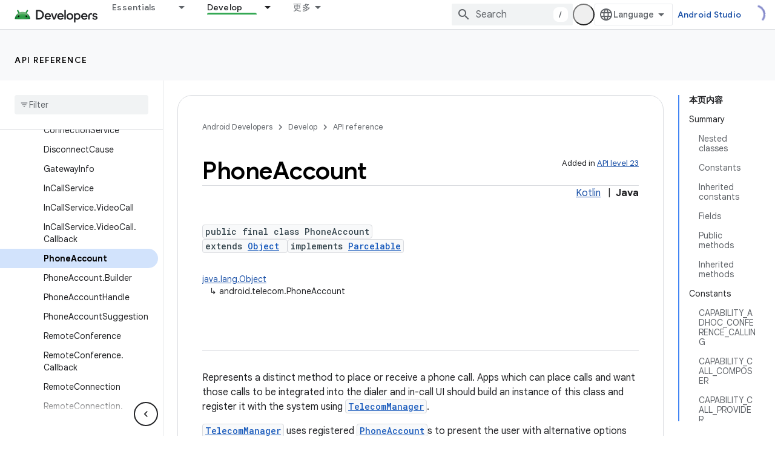

--- FILE ---
content_type: text/html; charset=UTF-8
request_url: https://feedback-pa.clients6.google.com/static/proxy.html?usegapi=1&jsh=m%3B%2F_%2Fscs%2Fabc-static%2F_%2Fjs%2Fk%3Dgapi.lb.en.W5qDlPExdtA.O%2Fd%3D1%2Frs%3DAHpOoo8JInlRP_yLzwScb00AozrrUS6gJg%2Fm%3D__features__
body_size: 78
content:
<!DOCTYPE html>
<html>
<head>
<title></title>
<meta http-equiv="X-UA-Compatible" content="IE=edge" />
<script type="text/javascript" nonce="-_zHDHUiM1h9ga0IRMZj-g">
  window['startup'] = function() {
    googleapis.server.init();
  };
</script>
<script type="text/javascript"
  src="https://apis.google.com/js/googleapis.proxy.js?onload=startup" async
  defer nonce="-_zHDHUiM1h9ga0IRMZj-g"></script>
</head>
<body>
</body>
</html>


--- FILE ---
content_type: text/javascript
request_url: https://www.gstatic.cn/devrel-devsite/prod/v210625d4186b230b6e4f2892d2ebde056c890c9488f9b443a741ca79ae70171d/android/js/devsite_devsite_recommendations_sidebar_module__zh_cn.js
body_size: -866
content:
(function(_ds){var window=this;var Pya=function(a){a=a.recommendations;const b=_ds.V(_ds.vM(),'<div class="devsite-recommendations-sidebar-heading" role="heading" aria-level="2"><a href="#recommendations-link" class="devsite-nav-title devsite-recommendations-sidebar-heading-link" data-category="Site-Wide Custom Events" data-label="devsite-recommendation side-nav title" data-action="click" data-tooltip="');_ds.X(b,_ds.$L("\u67e5\u770b\u5185\u5bb9\u63a8\u8350"));_ds.V(b,'"><svg class="devsite-recommendations-sidebar-icon" xmlns="http://www.w3.org/2000/svg" viewBox="0 0 24 24" aria-hidden="true"><path d=\'M12.5,8.5L10,3L7.5,8.5L2,11l5.5,2.5L10,19l2.5-5.5L18,11L12.5,8.5z M18,13l-1.25,2.75L14,17l2.75,1.25L18,21l1.25-2.75 L22,17l-2.75-1.25L18,13z\'/></svg><span class="devsite-nav-text devsite-nav-title">');
_ds.X(b,"\u4e3a\u60a8\u63a8\u8350");_ds.V(b,'</span></a></div><ul class="devsite-nav-list">');const c=a.length;for(let d=0;d<c;d++)_ds.X(b,Oya(a[d]));_ds.V(b,"</ul>");return b},Oya=function(a){let b='<li class="devsite-nav-item"><a href="'+_ds.T(_ds.pM(a.getUrl()+"?"+_ds.y(a,8)))+'" class="devsite-nav-title devsite-recommendations-sidebar-title" data-category="Site-Wide Custom Events" data-label="devsite-recommendation side-nav link" data-action="click"><span class="devsite-nav-text" tooltip="">';
const c=[a.getTitle(),_ds.y(a,3),_ds.y(a,4)];b+=_ds.TL(c.filter(d=>d.length>0)[0])+'</span></a><div class="significatio-card-meta">';a='\u66f4\u65b0\u4e8e <span class="significatio-date" date="'+(_ds.T(_ds.x(a,_ds.Jt,7).getSeconds())+'"></span>');return(0,_ds.Q)(b+a+"</div></li>")};var Qya=function(a){a.eventHandler.listen(a,"click",b=>{b.target.classList.contains("devsite-nav-title")&&(b=b.target,a.j&&a.j.classList.remove("devsite-nav-active"),b.classList.add("devsite-nav-active"),a.j=b)});a.eventHandler.listen(document,"devsite-on-recommendations",b=>{b=b.getBrowserEvent();if((b==null?0:b.detail)&&(0,_ds.LX)(b.detail)&&_ds.Tj(b.detail,5)===3){b=b.detail;a.render(b);if(b=b==null?void 0:_ds.JX(b)){for(const c of b)if(b=c.getMetadata())b={targetPage:c.getUrl(),targetRank:_ds.Qj(b,
2),targetType:_ds.Tj(b,3),targetIdenticalDescriptions:_ds.Qj(b,4),targetTitleWords:_ds.Qj(b,5),targetDescriptionWords:_ds.Qj(b,6),experiment:_ds.y(b,7)},b={category:"Site-Wide Custom Events",action:"recommended-right-nav",label:c.getUrl(),nonInteraction:!0,additionalParams:{recommendations:b}},a.dispatchEvent(new CustomEvent("devsite-analytics-observation",{detail:b,bubbles:!0}));a.m.resolve()}else a.m.reject("empty");a.classList.add("recommendations-rendered")}});a.eventHandler.listen(document.body,
"devsite-recommendations-disconnected",()=>{_ds.jn(a);a.classList.remove("recommendations-rendered")})},Rya=class extends _ds.zm{constructor(){super();this.eventHandler=new _ds.C(this);this.m=new _ds.vh;this.j=null}connectedCallback(){Qya(this)}disconnectedCallback(){_ds.E(this.eventHandler)}render(a){_ds.iu(this,Pya,{recommendations:_ds.JX(a),Bz:_ds.y(a,6)});a=Array.from(this.querySelectorAll(".significatio-date"));for(const b of a){a=b.getAttribute("date");try{b.textContent=(new Date(Number(a)*
1E3)).toLocaleDateString("default",{month:"short",year:"numeric",day:"numeric"})}catch(c){}}}};try{customElements.define("devsite-recommendations-sidebar",Rya)}catch(a){console.warn("Unrecognized DevSite custom element - DevsiteRecommendationsSidebar",a)};})(_ds_www);
